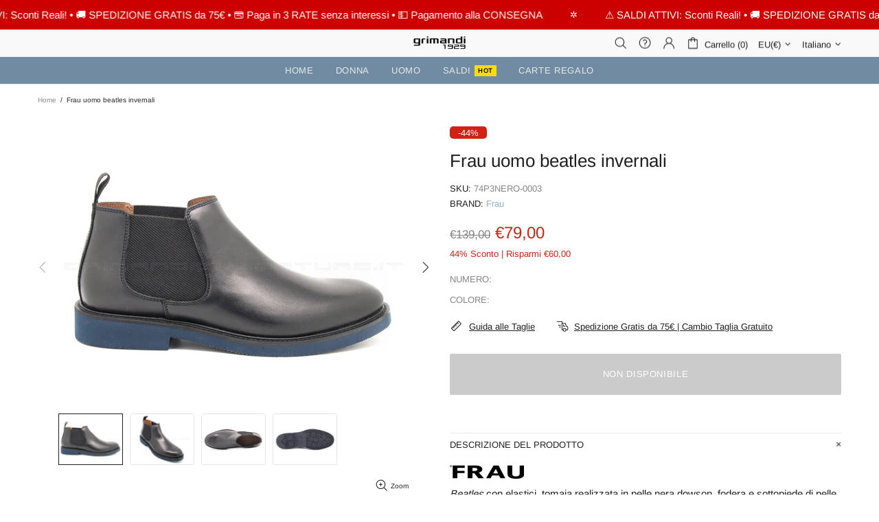

--- FILE ---
content_type: image/svg+xml
request_url: https://cdn.shopify.com/s/files/1/0566/7219/0613/files/frau-prd.svg?v=1673630233
body_size: 630
content:
<?xml version="1.0" encoding="UTF-8"?>
<svg width="129px" height="24px" viewBox="0 0 129 24" version="1.1" xmlns="http://www.w3.org/2000/svg" xmlns:xlink="http://www.w3.org/1999/xlink">
	<title>logo</title>
	<g id="Mobile" stroke="none" stroke-width="1" fill="none" fill-rule="evenodd">
		<g id="m-Home" transform="translate(-62.000000, -70.000000)" fill="#000000" fill-rule="nonzero">
			<g id="logo" transform="translate(62.000000, 70.000000)">
				<polygon id="Path" points="26 5.07048458 26 1 5 1 5 23 13.1399247 23 13.1399247 14.1321586 25.4539856 14.1321586 25.4539856 10.2970422 13.1111871 10.2970422 13.1111871 5.09817495"></polygon>
				<path d="M75.2964706,14.5959723 L79.6164706,6.7872876 L83.5694118,14.5959723 L75.2964706,14.5959723 Z M84.4729412,1 L75.6,1 L63,23 L70.8070588,23 L73.3764706,18.3064821 L85.1929412,18.3064821 L87.5858824,23 L96,23 L84.4729412,1 Z" id="Shape"></path>
				<path d="M108.161777,1 L100.007217,1 L100.007217,14.9009434 C100.007217,14.9009434 99.6378471,20.0748689 104.183943,22.0354398 C104.809031,22.304399 107.486966,23.9960107 114.483692,23.9960107 C114.753616,23.9960107 121.24601,24.1729576 124.641375,22.1699194 C127.37269,20.9773194 129.098039,18.2457024 128.995683,15.2760707 C128.995683,15.0425009 128.995683,1 128.995683,1 L120.905052,1 L120.905052,15.2406813 C120.905052,15.2406813 120.905052,18.1496873 119.079511,18.8574746 C118.916135,18.9211755 117.914574,19.841299 114.34873,19.841299 C113.908327,19.841299 111.258805,19.8766884 109.561122,18.6592942 C109.198855,18.4044907 108.140467,17.5409902 108.140467,15.4459396 C108.140467,15.0071115 108.140467,1 108.140467,1" id="Path"></path>
				<path d="M47.7231287,7.92549694 C47.7666408,10.2302763 43.3284123,10.382544 43.3284123,10.382544 L39.1802642,10.382544 L39.1802642,5.15007191 L43.5314685,5.19159947 C48.2090132,5.26773332 47.7158767,7.420245 47.7231287,7.92549694 M50.3265993,13.3448431 C50.3265993,13.3448431 56.2950013,11.9605912 56.2950013,7.32334737 C56.2950013,7.08802455 56.8098938,1.43335559 46.4395234,1.00423751 C45.989899,0.983473727 31,1.04576506 31,1.04576506 L31,23 L39.2237762,23 L39.2237762,14.2999769 L42.3783994,14.2999769 L49.3838384,23 L59,23 L50.3265993,13.3448431 Z" id="Shape"></path>
				<path d="M1.60483192,1.84191285 L1.96533613,1.84191285 C2.26344538,1.84191285 2.53382354,1.84191285 2.53382354,1.45956253 C2.53382354,1.07721221 2.29117648,1.10662378 2.05546219,1.10662378 L1.60483192,1.10662378 L1.60483192,1.84191285 Z M1.26512603,0.812508146 L2.13172269,0.812508146 C2.65861346,0.812508146 2.90126053,1.02574198 2.90126053,1.4816212 C2.911044,1.64843602 2.85428926,1.81193441 2.7448533,1.93219727 C2.63541734,2.05246012 2.48337211,2.11841906 2.32584034,2.11396981 L2.95672271,3.14337451 L2.56848741,3.14337451 L1.96533613,2.13602848 L1.60483192,2.13602848 L1.60483192,3.14337451 L1.26512603,3.14337451 L1.26512603,0.812508146 Z M2,3.68015317 C2.85499717,3.66003792 3.53375886,2.91055944 3.51827735,2.00367645 C3.5988874,1.36818333 3.32442384,0.740838528 2.81483178,0.395802096 C2.30523972,0.0507656646 1.65316365,0.0507656646 1.14357158,0.395802096 C0.633979524,0.740838528 0.359515963,1.36818333 0.440126013,2.00367645 C0.43265867,2.44685219 0.593924843,2.87451455 0.887476133,3.19000588 C1.18102742,3.50549722 1.58208346,3.68218507 2,3.68015317 M2,0.00369016544 C2.69972403,-0.0413700066 3.36526461,0.328963133 3.72797055,0.96520142 C4.09067648,1.60143971 4.09067648,2.39856029 3.72797055,3.03479858 C3.36526461,3.67103687 2.69972403,4.04137001 2,3.99630983 C1.30027597,4.04137001 0.634735392,3.67103687 0.272029454,3.03479858 C-0.0906764845,2.39856029 -0.0906764845,1.60143971 0.272029454,0.96520142 C0.634735392,0.328963133 1.30027597,-0.0413700066 2,0.00369016544" id="Shape"></path>
			</g>
		</g>
	</g>
</svg>